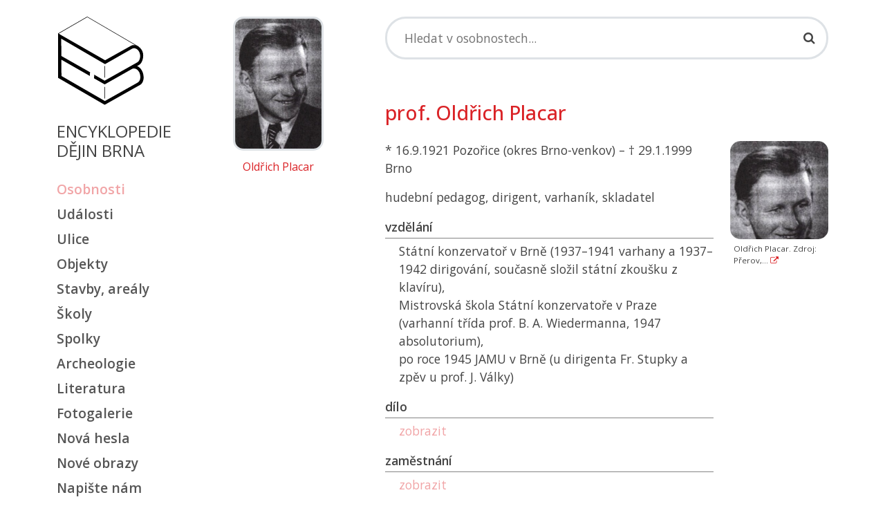

--- FILE ---
content_type: text/html; charset=UTF-8
request_url: https://encyklopedie.brna.cz/home-mmb/?acc=profil_osobnosti&load=31801
body_size: 8089
content:
<!DOCTYPE html>
<html lang="cs" data-bs-theme="default">
<head>
    <!-- Google Tag Manager -->
<script>(function(w,d,s,l,i){w[l]=w[l]||[];w[l].push({'gtm.start':
new Date().getTime(),event:'gtm.js'});var f=d.getElementsByTagName(s)[0],
j=d.createElement(s),dl=l!='dataLayer'?'&l='+l:'';j.async=true;j.src=
'https://www.googletagmanager.com/gtm.js?id='+i+dl;f.parentNode.insertBefore(j,f);
})(window,document,'script','dataLayer','GTM-TRQDLFD');</script>
<!-- End Google Tag Manager -->
    <meta http-equiv="content-type" content="text/html;charset=utf-8"/>
    <meta name="viewport" content="width=device-width, initial-scale=1, shrink-to-fit=no">
    <meta http-equiv="X-UA-Compatible" content="IE=edge"/>
    <meta name="publisher" lang="cs" content=""/>
    <meta name="description" content="Encyklopedie encyklopedie dějin Brna"/>
    <meta name="keywords" content=""/>
    <meta name="robots" content="index, follow"/>
    <title>Oldřich Placar - Profil osobnosti</title>
    <link rel="stylesheet" type="text/css" href="/assets/mmb/style.css?1764664183"/>
    <link rel="alternate" type="application/rss+xml" title="Kalendář - Encyklopedie encyklopedie dějin Brna" href="/data/mmb/rss/"/>
    <link rel="shortcut icon" href="/home-mmb/favicon.ico" type="image/x-icon"/>
    <link rel="preconnect" href="https://fonts.googleapis.com">
    <link rel="preconnect" href="https://fonts.gstatic.com" crossorigin>
    <link href="https://fonts.googleapis.com/css2?family=Open+Sans:wght@400..600&display=swap" rel="stylesheet">
    <link rel="canonical" href="https://encyklopedie.brna.cz/home-mmb/?acc=profil-osobnosti&load=31801"/>
    
    <script type="text/javascript">
        var onloadfcs = [];
    </script>
    <!-- Metadata -->
    <!-- Metadata - parsuji se do headeru strany -->
<!-- http://www.webarchiv.cz/generator/dc.php -->
	<link rel="schema.DC" href="http://purl.org/dc/elements/1.1/" />
	<meta name="DC.Title" content="Encyklopedie dějin města Brna" />
	<meta name="DC.Creator.personalName" content="Loskotová, Irena" />
	<meta name="DC.Creator.address" content="irena@phil.muni.cz" />
	<meta name="DC.Subject" content="dějiny Brna" />
	<meta name="DC.Subject" content="historie Brna" />
	<meta name="DC.Subject" content="Brno" />
	<meta name="DC.Subject" content="encyklopedie Brna" />
	<meta name="DC.Subject" scheme="PHNK" content="Brno (Česko)" />
	<meta name="DC.Subject" scheme="MDT_MRF" content="93/94" />
	<meta name="DC.Subject" scheme="MDT_MRF" content="(437.322)" />
	<meta name="DC.Subject" scheme="MDT_KON" content="94(437)" />
	<meta name="DC.Description.abstract" content="Webová encyklopedie dějin města Brna" />
	<meta name="DC.Publisher" content="Irena Loskotová" />
	<meta name="DC.Date" content="2004" />
	<meta name="DC.Type" scheme="DCMIType" content="Text" />
	<meta name="DC.Type" scheme="DCMIType" content="Image" />
	<meta name="DC.Type" scheme="PHNK" content="www dokumenty" />
	<meta name="DC.Format" scheme="IMT" content="text/html" />
	<meta name="DC.Format" scheme="IMT" content="image/jpeg" />
	<meta name="DC.Format.medium" content="computerFile" />
	<meta name="DC.Identifier" content="http://www.encyklopedie.brna.cz" />
	<meta name="DC.Identifier" scheme="URN" content="URN:NBN:cz-nk20071" />
	<meta name="DC.Language" scheme="RFC3066" content="cze" />
    <!-- Metadata -->
    
    <link rel="shortcut icon" href="/assets/favicon.ico">
    <link rel="icon" type="image/png" sizes="16x16" href="/assets/favicon-16x16.png">
    <link rel="icon" type="image/png" sizes="32x32" href="/assets/favicon-32x32.png">
    <link rel="manifest" href="/assets/manifest.json">
    <meta name="mobile-web-app-capable" content="yes">
    <meta name="theme-color" content="#fff">
    <meta name="application-name">
    <link rel="apple-touch-icon" sizes="57x57" href="/assets/apple-touch-icon-57x57.png">
    <link rel="apple-touch-icon" sizes="60x60" href="/assets/apple-touch-icon-60x60.png">
    <link rel="apple-touch-icon" sizes="72x72" href="/assets/apple-touch-icon-72x72.png">
    <link rel="apple-touch-icon" sizes="76x76" href="/assets/apple-touch-icon-76x76.png">
    <link rel="apple-touch-icon" sizes="114x114" href="/assets/apple-touch-icon-114x114.png">
    <link rel="apple-touch-icon" sizes="120x120" href="/assets/apple-touch-icon-120x120.png">
    <link rel="apple-touch-icon" sizes="144x144" href="/assets/apple-touch-icon-144x144.png">
    <link rel="apple-touch-icon" sizes="152x152" href="/assets/apple-touch-icon-152x152.png">
    <link rel="apple-touch-icon" sizes="167x167" href="/assets/apple-touch-icon-167x167.png">
    <link rel="apple-touch-icon" sizes="180x180" href="/assets/apple-touch-icon-180x180.png">
    <link rel="apple-touch-icon" sizes="1024x1024" href="/assets/apple-touch-icon-1024x1024.png">
    <meta name="apple-mobile-web-app-capable" content="yes">
    <meta name="apple-mobile-web-app-status-bar-style" content="black-translucent">
    <meta name="apple-mobile-web-app-title">
    <link rel="icon" type="image/png" sizes="228x228" href="/assets/coast-228x228.png">
    <link rel="yandex-tableau-widget" href="/assets/yandex-browser-manifest.json">

</head>

<body class="stretched" data-acc="profil-osobnosti" data-page="osobnosti">

<!-- Google Tag Manager (noscript) -->
<noscript><iframe src="https://www.googletagmanager.com/ns.html?id=GTM-TRQDLFD"
height="0" width="0" style="display:none;visibility:hidden"></iframe></noscript>
<!-- End Google Tag Manager (noscript) -->

<nav class="navbar navbar-expand-lg navbar-light d-md-none">
    <div class="container-fluid">
        <a class="navbar-brand" href="/home-mmb/">
            <span class="ied-logo-block"></span>
        </a>
        <button class="navbar-toggler" type="button" data-bs-toggle="collapse" data-bs-target="#navbarMob"
                aria-controls="navbarMob" aria-expanded="false" aria-label="Toggle navigation">
            <span class="navbar-toggler-icon"></span>
        </button>
        <div class="collapse navbar-collapse" id="navbarMob">
            <ul class="navbar-nav me-auto mb-2 mb-lg-0">
                <li class="nav-item">
                                <a class=" c-osobnosti" href="./?acc=osobnosti">
                                    Osobnosti
                                </a>
                            </li><li class="nav-item">
                                <a class=" c-udalosti" href="./?acc=udalosti">
                                    Události
                                </a>
                            </li><li class="nav-item">
                                <a class=" c-ulice" href="./?acc=ulice">
                                    Ulice
                                </a>
                            </li><li class="nav-item">
                                <a class=" c-objekty" href="./?acc=objekty">
                                    Objekty
                                </a>
                            </li><li class="nav-item">
                                <a class=" c-stavby-arealy" href="./?acc=stavby-arealy">
                                    Stavby, areály
                                </a>
                            </li><li class="nav-item">
                                <a class=" c-skoly" href="./?acc=skoly">
                                    Školy
                                </a>
                            </li><li class="nav-item">
                                <a class=" c-spolky" href="./?acc=spolky">
                                    Spolky
                                </a>
                            </li><li class="nav-item">
                                <a class=" c-lokality" href="./?acc=lokality">
                                    Archeologie
                                </a>
                            </li><li class="nav-item">
                                <a class=" c-literatura" href="./?acc=literatura">
                                    Literatura
                                </a>
                            </li><li class="nav-item">
                                <a class=" c-fotogalerie" href="./?acc=fotogalerie">
                                    Fotogalerie
                                </a>
                            </li><li class="nav-item">
                                <a class=" c-posledni-zaznamy" href="./?acc=posledni-zaznamy">
                                    Nová hesla
                                </a>
                            </li><li class="nav-item">
                                <a class=" c-posledni-obrazy" href="./?acc=posledni-obrazy">
                                    Nové obrazy
                                </a>
                            </li><li class="nav-item">
                                <a class=" c-napiste-nam" href="./?acc=napiste-nam">
                                    Napište nám
                                </a>
                            </li>
                <li class="nav-item">
                    <a class="" href="./?acc=napiste-nam">
                        Napište nám
                    </a>
                </li>
                <li class="nav-item">
                    <a class="" href="./?acc=o-encyklopedii">
                        O Encyklopedii
                    </a>
                </li>
                <li class="nav-item">
                    <a class="text-banner-label" target="_blank"
                       href="https://www.npu.cz/cs/pamatkova-pece/sluzby-pro-verejnost/opravujete-pamatku/inspirujte-se/121448-internetova-encyklopedie-dejin-brna">
                        <img src="/home-mmb/images/ceny/patrimonium-pro-futuro.png" alt="patrimonium-pro-futuro.png"
                             width="196"/>
                        Podpořte prosím svoji encyklopedii v&nbsp;on-line hlasování o&nbsp;cenu Národního památkového
                        ústavu "Památky děkují".
                    </a>
                </li>
            </ul>
        </div>
    </div>
</nav>

<div class="d-none print-enabled">
    <h3>Oldřich Placar - Profil osobnosti: Profil osobnosti: </h3>
</div>

<section id="content">
    <div class="content-wrap">
        <div class="container">
            <div class="row">
                <!-- sidebar -->
                <div class="sidebar col-md-2 d-none d-md-block d-print-none mt-4">
                    <div class="logo-wrapper">
                        <a href="/home-mmb/" class="logo">
                            <span class="ied-logo-block"></span></a>
                        <p class="ied-logo-title mt-4">Encyklopedie<br/>dějin Brna</p>
                    </div>
                    <div class="menu_links clearfix">
                        <ul class="mt-4">
                            <li><a class="c-osobnosti" href="?acc=osobnosti">Osobnosti</a></li><li><a class="c-udalosti" href="?acc=udalosti">Události</a></li><li><a class="c-ulice" href="?acc=ulice">Ulice</a></li><li><a class="c-objekty" href="?acc=objekty">Objekty</a></li><li><a class="c-stavby-arealy" href="?acc=stavby-arealy">Stavby, areály</a></li><li><a class="c-skoly" href="?acc=skoly">Školy</a></li><li><a class="c-spolky" href="?acc=spolky">Spolky</a></li><li><a class="c-lokality" href="?acc=lokality">Archeologie</a></li><li><a class="c-literatura" href="?acc=literatura">Literatura</a></li><li><a class="c-fotogalerie" href="?acc=fotogalerie">Fotogalerie</a></li><li><a class="c-posledni-zaznamy" href="?acc=posledni-zaznamy">Nová hesla</a></li><li><a class="c-posledni-obrazy" href="?acc=posledni-obrazy">Nové obrazy</a></li><li><a class="c-napiste-nam" href="?acc=napiste-nam">Napište nám</a></li>
                            <li><a class="submenu-link-project" href="#">Další projekty</a></li>
                        </ul>
                    </div>
                    <nav class="d-none" id="page-submenu">
                        <ul class="menu_links submenu_links clearfix">
                            <ul class="menu-active mb-3">
    <li><a href="https://www.brno1645.cz/" target="_blank"><i class="fa fa-angle-right"></i> Virtuální model Brna</a></li>
    <li><a href="https://panorama.brna.cz/" target="_blank"><i class="fa fa-angle-right"></i> Panorama Brna roku 1867</a></li>
    <li><a href="https://brno.cz/dobove-plany" target="_blank"><i class="fa fa-angle-right"></i> Dobové plány</a></li>
    <li><a href="https://bombardovani.brno.cz/" target="_blank"><i class="fa fa-angle-right"></i> Bombardování Brna</a></li>
    <li><a href="https://brno.cz/mosty1945" target="_blank"><i class="fa fa-angle-right"></i> Brněnské mosty 1945</a></li>
    <li><a href="https://brna.cz/mapa1968" target="_blank"><i class="fa fa-angle-right"></i> Mapa 1968</a></li>
    <li><a href="https://brna.cz/salrady" target="_blank"><i class="fa fa-angle-right"></i> Sál Rady</a></li>
    <li><a href="https://www.mzm.cz/kvarterni-lokality-brna" target="_blank"><i class="fa fa-angle-right"></i> Kvartérní lokality Brna</a></li>
</ul>

                        </ul>
                    </nav>
                    <div class="menu_links menu-social clearfix">
                        <div class="menu-active">
                            <a target="_blank"
                               href="https://www.facebook.com/pages/Internetova-encyklopedie-dejin-Brna/151919454831238"
                               class="social-icon si-small si-borderless si-facebook">
                                <i class="fa fa-facebook-square"></i>
                            </a>
                            <a target="_blank" href="https://twitter.com/Encyklopedie"
                               class="social-icon si-small si-borderless si-twitter">
                                <i class="fa fa-twitter-square"></i>
                            </a>
                            <a target="_blank" href="https://www.instagram.com/encyklopediebrno/"
                               class="social-icon si-small si-borderless">
                                <i class=" fa fa-instagram"></i>
                            </a>
                            <a target="_blank" href="/qrcode.png"
                               class="social-icon si-small si-borderless qrcode-link"
                               data-url="https%3A%2F%2Fencyklopedie.brna.cz%2Fhome-mmb%2F%3Facc%3Dprofil-osobnosti%26load%3D31801"
                               rel="nofollow" title="Profil osobnosti">
                                <i class="fa fa-qrcode" title="Encyklopedie"></i>
                            </a>
                        </div>
                    </div>
                    <nav class="menu_links clearfix">
                        <div class="list-group">
                            <ul class="menu-active mb-3">
                                <li><a class="c-o-encyklopedii" href="./?acc=o-encyklopedii">O encyklopedii</a></li>
                            </ul>
                        </div>
                    </nav>
                </div>
                <div class="site-image content col-md-3 mt-4 d-none d-md-block" id="site-image">
                    <div class="img-preview text-center">
    <a href="">
        <img src="../data/images/0607/thumbs/img30344.jpg" alt="Oldřich Placar"/>
    </a>
    <p><a class="img-preview" href="">Oldřich Placar</a></p>
</div>

                </div>
                <!-- main content -->
                <div class="content col-md-7">
                    <div class="d-print-none">
                        <form class="form form-search" action="./" method="get">
    <div class="search-wrapper mt-4 mb-4">
        <div class="search-box">
            <input type="text" class="search-input form-control" data-short-text="Hledaný výraz musí být delší než 2 znaky!" id="search-input"
                   aria-label="Search" tabindex="1" value="" name="q" placeholder="Hledat v osobnostech..." autocomplete="off" />
            <i class="fa fa-search search-icon"></i>
            <!-- BEGIN suggestion -->
            <div class="suggestions">
                <div class="suggestion-item">
                    <i class="fa fa-search"></i>
                    <a data-bs-toggle="collapse" href="#search-form" id="search-form-link">Rozšířené hledání...</a>
                </div>
            </div>
            <!-- END suggestion -->
        </div>
    </div>
    <div class="collapse mb-4" id="search-form">
    <h3>Upřesnit vyhledávání</h3>
    
    <div class="form-group row mb-4">
        <div class="col-md-4">
            <label for="selk1"><select id="selk1" data-value-id="selv1" class="form-control select-keys">
                <option value="">--- upřesnit hledání ---</option>
                <option value="pers_name">ve jménu</option>
<option value="surname">v rodném jménu</option>
<option value="pers_characteristic">v charakteristice</option>
<option value="pers_notes">v poznámce</option>
<option value="pers_national">v národnosti</option>
<option value="pers_nationality">ve státní příslušnosti</option>
<option value="pers_education">ve vzdělání</option>
<option value="pers_job">v zaměstnání</option>
<option value="pers_interesing">v zajímavých okolnostech</option>
<option value="pers_political">v politické orientaci</option>
<option value="pers_denomination">ve vyznání</option>
<option value="pers_organisation">v zájmových organizacích</option>
<option value="pers_residence">v bydlišti</option>
<option value="pers_grave">má hrob</option>
<option value="pers_grave_honorary">má čestný hrob</option>
<option value="pers_birth">v narození</option>
<option value="pers_death">v úmrtí</option>
<option value="pers_plague">je na elementu</option>
<option value="celebrity">jen osobnosti</option>
<option value="pers_sex_man">jen muže</option>
<option value="pers_sex_women">jen ženy</option>
<option value="pers_sex_no">neurčeno pohlaví</option>
<option value="pers_antiquity">se starověkým popisem</option>
<option value="pers_best">s popisem nej...</option>
<option value="pers_author">autor hesla</option>
            </select></label>
        </div>
        <div class="col-md-7">
            <input id="selv1" type="text" class="form-control" value="" />
        </div>
        <div class="col-md-1 d-none">
            <button type="button" class="btn btn-default btn-remove-search-row"><i class="fa fa-times"></i></button>
        </div>
    </div>
    
    <div class="form-group row">
        <div class="col-md-4"></div>
        <div class="col-md-8">
            <button type="submit" class="btn btn-primary">Vyhledat</button>
        </div>
    </div>
</div>

    <input type="hidden" value="osobnosti-vyhledavani" name="acc"/>
</form>

                        <div id="message"></div>
                    </div>
                    <div class="mt-2">

                        <span id="ID23"></span><span id="ID25"></span><section class="detail">
    <h2 class="mb-4 mt-4">prof. Oldřich Placar</h2>
    <div class="row">
        <div class="col-md-9">
            <div class="col-lg-12">
                <p>*  16.9.1921 Pozořice (okres Brno-venkov) &#150; &dagger;  29.1.1999 Brno</p>
            </div>
            <div class="col-lg-12">
                <p>hudební pedagog, dirigent, varhaník, skladatel</p>
            </div>

            
<div class="attr-block">
    <h5 class="attr-title">vzdělání</h5>
    <p class="full">Státní konzervatoř v Brně (1937–1941 varhany a 1937–1942 dirigování, současně složil státní zkoušku z klavíru),<br />
Mistrovská škola Státní konzervatoře v Praze (varhanní třída prof. B. A. Wiedermanna, 1947 absolutorium),<br />
po roce 1945 <i class='shortcut' title='Janáčkova akademie múzických umění'>JAMU</i> v Brně (u dirigenta Fr. Stupky a zpěv u prof. J. Války)</p>
</div>

<hr class="d-none"/>

<div class="attr-block">
    <h5 class="attr-title">dílo</h5>
    <p class="full"><span class="print_no" id="LINK_PERS_PUBLICATION_0">
<a href="" class="btn-toggle-content" data-id="_PERS_PUBLICATION_0">zobrazit</a></span>
<div class="attr-item print_yes hidden-content" id="SHOW_PERS_PUBLICATION_0">
činný v rozhlase a Československé televizi<br />
<br />
1945: vítěz soutěže o znělku města Přerova pro velký orchestr, skladba Bečva (nahrán Moravskou filharmonií)<br />
<br />
autor skladeb:<br />
Rudé růže, Terasy pod Petrovem, Brněnská veletržní polka, Kozácká ukolébavka, Melodie lásky, Pro Marušku, Zářící hvězdy, Serenáda, Zimní pastorale, Illuse a další<br />
<br />
dirigent inscenací Státního divadla v Brně:<br />
- Prodaná nevěsta (B. Smetana), Rusalka (A. Dvořák), Kníže Igor (A. P. Borodin), Labutí jezero (P. I. Čajkovskij), Spící krasavice (P. I. Čajkovskij)<br />
<br />
dirigent inscenací v Stadttheater Klagenfurt a Volksoper Wien:<br />
- Madame Butterfly (G. Puccini), Rusalka (A. Dvořák), Ariadna na Naxu (R. Strauss), Země úsměvů (F. Lehár), Cikánský baron (J. Strauss), Boccaccio (F. von Suppé) a další
</div></p>
</div>

<hr class="d-none"/>

<div class="attr-block">
    <h5 class="attr-title">zaměstnání</h5>
    <p class="full"><span class="print_no" id="LINK_PERS_JOB_1">
<a href="" class="btn-toggle-content" data-id="_PERS_JOB_1">zobrazit</a></span>
<div class="attr-item print_yes hidden-content" id="SHOW_PERS_JOB_1">
od roku 1942 učitel a od roku 1945 ředitel městské hudební školy v Přerově, <br />
v roce 1958 soukromá výuka hry na klavír a varhany v Pozořicích, <br />
1948–1949 divadelní dirigent v Opavě, Olomouci,<br />
krátce dirigent lázeňského orchestru v Poděbradech,<br />
1952–1965 korepetitor a dirigent opery Státního divadla v Brně,<br />
1965–1966 dirigent Stadttheater Klagenfurt (Rakousko),<br />
1966–1972 dirigent a korepetitor Volksoper Wien,<br />
od roku 1972 opera Státního divadla v Brně,<br />
1974–1982 pedagog na Státní konzervatoři v Brně,<br />
od roku 1982 pedagog na <i class='shortcut' title='Janáčkova akademie múzických umění'>JAMU</i> v Brně
</div></p>
</div>

<hr class="d-none"/>

<div class="attr-block">
    <h5 class="attr-title">hrob</h5>
    <p class="full"><a href="?acc=profil-domu&load=318">Ústřední hřbitov města Brna, Vídeňská 96</a>, skup. 11, hrob č. 288</p>
</div>

<hr class="d-none"/>

<div class="attr-block">
    <h5 class="attr-title">poznámky</h5>
    <p class="full">Během vyučování na přerovské hudební škole působil současně jako sbormistr tamního spolku Přerub.<br />
Koncertní varhaník a také pianista-doprovazeč. Pravidelně hostoval na jako dirigent a klavírista v Bad Hofgasteinu a dalších lázeňských městech v Rakousku.</p>
</div>

<hr class="d-none"/>

            
            
            
            
<div class="attr-block">
    <h5 class="attr-title">prameny, literatura</h5>
    <p class="full"><span class="print_no" id="LINK_LITERATURE_2">
<div id="SHOW_LITERATURE_2">
<p class="detail-title">Vysokoškolské kvalifikační práce</p>
<p class="detail-item"><a href="?acc=profil-literatury&amp;load=20787" style="font-weight:normal;">&quot;Zapomenutý skladatel Milan Harašta&quot;</a><br/></p>
<p class="detail-item"><a href="?acc=profil-literatury&amp;load=20786" style="font-weight:normal;">&quot;Hudební kultura v Přerově v letech 1918–1939&quot;</a><br/></p>
<p class="detail-title">Ostatní literatura</p>
<p class="detail-item"><a href="?acc=profil-literatury&amp;load=14861" style="font-weight:normal;">&quot;Postavy brněnského jeviště II. (1884-1989)&quot;</a><br/></p>
</div></p>
</div>

<hr class="d-none"/>

<div class="attr-block">
    <h5 class="attr-title">osoby</h5>
    <p class="full"><a href="?acc=profil-osobnosti&amp;load=2497">František Jílek</a><br/><i style="display:block;padding-left:10px;font-style:normal;"><i>spolupráce v orchestru</i></i></p>
</div>

<hr class="d-none"/>

<div class="attr-block">
    <h5 class="attr-title">stavby</h5>
    <p class="full"><a href="?acc=profil-domu&amp;load=318">Ústřední hřbitov města Brna</a><br/><i style="display:block;padding-left:10px;font-style:normal;">Vídeňská 96/306<br/><i>hudební pedagog, dirigent, varhaník, skladatel; místo posledního odpočinku</i></i></p>
</div>

<hr class="d-none"/>

            
<div class="attr-block">
    <h5 class="attr-title"><a href="?acc=editori" title="seznam autorů..." class="author">autor</a></h5>
    <p class="full">mát</p>
</div>


        </div>
        <div class="col-md-3" id="image-gallery">
            <div id="view_image" data-click_for_more_info="Více informací..." data-image_usage_rules="Podmínky použití fotografií" data-image_usage_rule_text="Šíření či jakékoli jiné využití fotografií prezentovaných na stránkách Internetové encyklopedie dějin Brna je možné jen na základě písemného souhlasu autorského kolektivu." ></div>
<div class="row row-cols-1 g-4">
        <div class="col">
    <div class="card">
            <a class="preview ratio ratio-1x1" href="../data/images/0607/img30344.jpg" data-detail-url="" data-caption-target="#caption-30344"s
               rel="group">
                <img src="../data/images/0607/thumbs/img30344.jpg" class="card-img-top card-img-preview" alt="img30344.jpg"/>
            </a>
        <div class="card-body">
            <p class="d-none" id="caption-30344">Oldřich Placar. Zdroj: Přerov, povídání o městě, s. 15. Přerov 2000. <a href="" title="" target="_blank"><i
                class="fa fa-external-link"></i></a></p>
            <p class="card-text">
                Oldřich Placar. Zdroj: Přerov,... <a href="" title="" target="_blank"><i
                class="fa fa-external-link"></i></a>
            </p>
        </div>
    </div>
</div>

</div>

        </div>
    </div>
    <div class="row">
        <div class="col-md-12">
            <div id="item_navigation">
                <a class="btn btn-link btn-sm  pull-right"
                   href="./?acc=profil-vyber&amp;profil=profil-osobnosti&amp;step=next&amp;from=31801&amp;q=&amp;qc=&amp;qa=&amp;qb="
                   title="Následující karta...">následující&nbsp;&raquo;&raquo;</a>
                <a class="btn btn-link btn-sm"
                   href="..?acc=profil-vyber&amp;profil=profil-osobnosti&amp;step=prev&amp;from=31801&amp;q=&amp;qc=&amp;qa=&amp;qb="
                   title="Předchozí karta...">&laquo;&laquo;&nbsp;předchozí</a>
                <!--    -->
            </div>
            
        </div>
    </div>
</section>
<span id="ID190"></span>
<div class="row print-disabled" id="napiste-nam">
    <div class="col-12">
        <hr />
        <h5>Máte více informací?</h5>
        <p><a href="#"
              rel="nofollow" class="btn-show-feedback" data-author="m%C3%A1t">Napište nám</a>, prosím. Děkujeme.</p>
    </div>
</div>
<div class="row print-disabled d-none" id="feedback-wrapper">
    <div class="col-12">
        <div id="feedback"></div>
    </div>
</div>


                    </div>

                    <hr/>

                    <div class="d-print-none"></div>

                    <nav class="bottom-links d-print-none">
                        <a href="#top">Nahoru</a> • <a href="?acc=osobnosti">Zpět</a> • <a
                        href="#" onclick="window.print();return false;">Tisk</a> • <a
                        href="#">Aktualizováno: 29. 02. 2020 </a>
                    </nav>
                </div>
                <div class="d-block d-md-none">
                    <div class="row">
                        <div class="menu_links clearfix mt-3">
                            <ul class="menu-active mb-3">
    <li><a href="https://www.brno1645.cz/" target="_blank"><i class="fa fa-angle-right"></i> Virtuální model Brna</a></li>
    <li><a href="https://panorama.brna.cz/" target="_blank"><i class="fa fa-angle-right"></i> Panorama Brna roku 1867</a></li>
    <li><a href="https://brno.cz/dobove-plany" target="_blank"><i class="fa fa-angle-right"></i> Dobové plány</a></li>
    <li><a href="https://bombardovani.brno.cz/" target="_blank"><i class="fa fa-angle-right"></i> Bombardování Brna</a></li>
    <li><a href="https://brno.cz/mosty1945" target="_blank"><i class="fa fa-angle-right"></i> Brněnské mosty 1945</a></li>
    <li><a href="https://brna.cz/mapa1968" target="_blank"><i class="fa fa-angle-right"></i> Mapa 1968</a></li>
    <li><a href="https://brna.cz/salrady" target="_blank"><i class="fa fa-angle-right"></i> Sál Rady</a></li>
    <li><a href="https://www.mzm.cz/kvarterni-lokality-brna" target="_blank"><i class="fa fa-angle-right"></i> Kvartérní lokality Brna</a></li>
</ul>

                        </div>
                    </div>
                </div>
            </div>
        </div>
    </div>
</section>
<footer class="footer d-print-none">
    <div class="container">
        <div class="row">
            <div class="col-lg-3 footer-section">
                <div class="h5 footer-logo">Encyklopedie dějin Brna</div>
                <p class="footer-about"></p>
                <div class="social-links menu-social">
                    <a href="#" class="social-icon"><i class="fa fa-facebook-f"></i></a>
                    <a href="#" class="social-icon"><i class="fa fa-twitter"></i></a>
                    <a href="#" class="social-icon"><i class="fa fa-instagram"></i></a>
                    <a href="#" class="social-icon"><i class="fa fa-linkedin-in"></i></a>
                </div>
                <div class="form-check form-switch mb-4">
                    <input class="form-check-input" type="checkbox" role="switch" id="switch-color-mode">
                    <label class="form-check-label" for="switch-color-mode">tmavý režim</label>
                </div>
                <p class="footer-about">&copy; 2026 </p>
            </div>

            <div class="col-lg-3 col-md-6 footer-section">
                <h5>Garanti projektu</h5>
<ul class="footer-links">
  

    <li><a href="https://archeo-muzeo.phil.muni.cz/" target="_blank"><i class="fa fa-angle-right"></i>
        Masarykova univerzita<br />Filozofická fakulta</br>Ústav archeologie a muzeologie</a></li>
</ul>

            </div>

            <div class="col-lg-3 col-md-6 footer-section">
                <p class="mt-2"></p>
<ul class="footer-links mt-5">
    <li><a href="https://www.muzeumbrna.cz/" target="_blank"><i class="fa fa-angle-right"></i>
        Muzeum města Brna, p. o.</a></li>
    
</ul>

            </div>

            <div class="col-lg-3 footer-section">
                <h5>Technické řešení</h5>
<ul class="footer-links">
    <li><a href="https://www.cerna-fialova.cz/" target="_blank"><i class="fa fa-angle-right"></i>
        Černá a fialová s.r.o.</a></li>
    
</ul>

            </div>
        </div>

        <!--            <div class="footer-bottom">-->
        <!--                <ul class="footer-bottom-links">-->
        <!--                    <li><a href="#">Privacy Policy</a></li>-->
        <!--                    <li><a href="#">Terms of Service</a></li>-->
        <!--                    <li><a href="#">Cookie Policy</a></li>-->
        <!--                </ul>-->
        <!--            </div>-->
    </div>
</footer>
<div id="modal"></div>

<script type="text/javascript" src="/assets/js/base.js"></script>
<script type="text/javascript" src="/assets/mmb/bootstrap-site.js?1764664188"></script>
</body>
</html>
